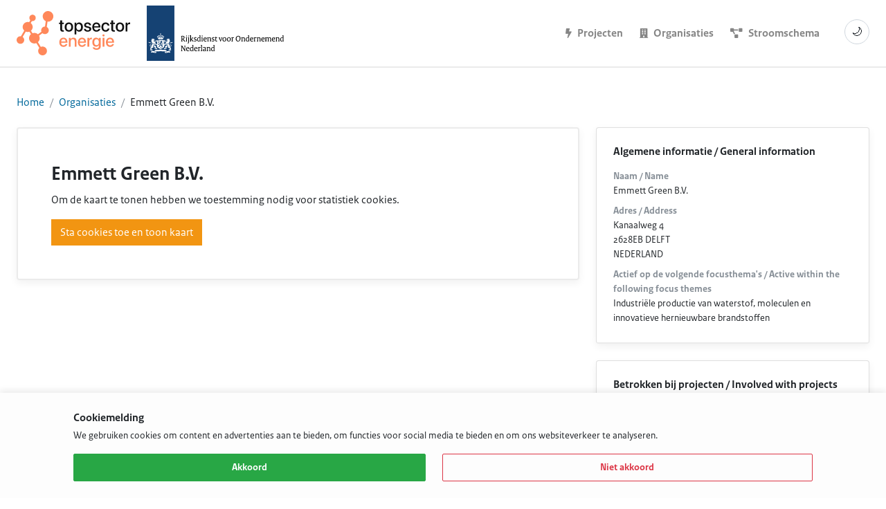

--- FILE ---
content_type: text/html; charset=UTF-8
request_url: https://projecten.topsectorenergie.nl/organisaties/emmett-green-bv-2226670
body_size: 3883
content:
<!DOCTYPE html>
<html  class="no-js" lang="nl">
    <head>
    <meta name="color-scheme" content="light">
    <meta charset="utf-8">
    <meta http-equiv="x-ua-compatible" content="ie=edge">
    <meta name="viewport" content="width=device-width, initial-scale=1.0">
    
<!-- Start SEO plugin -->
<title>
        Emmett Green B.V.
     - Topsector Energie
</title>

<meta name="title" content="Emmett Green B.V.">
<meta name="description" content="Emmett Green B.V.">
<meta property="og:title" content="Emmett Green B.V.">
<meta property="og:description" content="Emmett Green B.V.">


<meta name="twitter:card" content="summary">
<meta name="twitter:title" content="Emmett Green B.V.">
<meta name="twitter:description" content="Emmett Green B.V.">
<link rel="canonical" href="https://projecten.topsectorenergie.nl/organisaties/emmett-green-bv-2226670">
<script type="application/ld+json">
    {
            "@context": "http://schema.org",
            "@type": "WebPage",
            "headline": "Emmett Green B.V.",
            "publisher": {
                "name": "Topsector Energie",
                "type": "Organization",
                "logo": {
                    "@type": "ImageObject",
                    "url": "No logo"
                }
            },
            "mainEntityOfPage": "https://projecten.topsectorenergie.nl/organisaties/emmett-green-bv-2226670"
        }
</script>
<!-- End SEO plugin -->

            <link rel="shortcut icon" href="/favicon.ico">
            <meta name="apple-mobile-web-app-title" content="Topsector Energie Projecten">
        <meta name='apple-mobile-web-app-capable' content='yes'>
        <meta name='apple-mobile-web-app-status-bar-style' content='black'>
        <meta name='format-detection' content='telephone=no'>
        <link rel="apple-touch-icon-precomposed" href="https://projecten.topsectorenergie.nl/themes/tse/assets/img/head/apple-touch-icon-precomposed.png">
            <link rel="apple-touch-icon-precomposed" sizes="72x72" href="https://projecten.topsectorenergie.nl/themes/tse/assets/img/head/apple-touch-icon-72x72-precomposed.png">
        <link rel="apple-touch-icon-precomposed" sizes="76x76" href="https://projecten.topsectorenergie.nl/themes/tse/assets/img/head/apple-touch-icon-76x76-precomposed.png">
        <link rel="apple-touch-icon-precomposed" sizes="114x114" href="https://projecten.topsectorenergie.nl/themes/tse/assets/img/head/apple-touch-icon-114x114-precomposed.png">
        <link rel="apple-touch-icon-precomposed" sizes="120x120" href="https://projecten.topsectorenergie.nl/themes/tse/assets/img/head/apple-touch-icon-120x120-precomposed.png">
        <link rel="apple-touch-icon-precomposed" sizes="144x144" href="https://projecten.topsectorenergie.nl/themes/tse/assets/img/head/apple-touch-icon-144x144-precomposed.png">
        <link rel="apple-touch-icon-precomposed" sizes="152x152" href="https://projecten.topsectorenergie.nl/themes/tse/assets/img/head/apple-touch-icon-152x152-precomposed.png">
        <link rel="apple-touch-icon-precomposed" sizes="180x180" href="https://projecten.topsectorenergie.nl/themes/tse/assets/img/head/apple-touch-icon-180x180-precomposed.png">
        <link rel="icon" sizes="192x192" href="https://projecten.topsectorenergie.nl/themes/tse/assets/img/head/touch-icon-192x192.png">
        <link rel="mask-icon" href="https://projecten.topsectorenergie.nl/themes/tse/assets/img/head/urban_energy_platform.svg" color="#008FC0">
        <meta name="theme-color" content="#008FC0">
            <meta name="application-name" content="Topsector Energie Projecten">
        <meta name="msapplication-TileColor" content="#008FC0">
        <meta name="msapplication-square70x70logo" content="https://projecten.topsectorenergie.nl/themes/tse/assets/img/head/msapplication-70x70.png">
        <meta name="msapplication-square150x150logo" content="https://projecten.topsectorenergie.nl/themes/tse/assets/img/head/msapplication-150x150.png">
        <meta name="msapplication-wide310x150logo" content="https://projecten.topsectorenergie.nl/themes/tse/assets/img/head/msapplication-310x150.png">
        <meta name="msapplication-square310x310logo" content="https://projecten.topsectorenergie.nl/themes/tse/assets/img/head/msapplication-310x310.png">
        <meta name="apple-itunes-app" content="app-id=1192166431">
    
    <script src="/modules/system/assets/js/framework-extras.js"></script>
<link rel="stylesheet" property="stylesheet" href="/modules/system/assets/css/framework-extras.css">

    <link  rel="stylesheet" href="https://projecten.topsectorenergie.nl/themes/tse/assets/build/assets/scss_accommodations-hpKlGCvr.css">

        <link href="https://projecten.topsectorenergie.nl/themes/tse/assets/css/dark-mode.css" rel="stylesheet">
    <link rel="stylesheet" href="https://use.fontawesome.com/releases/v5.7.1/css/all.css" integrity="sha384-fnmOCqbTlWIlj8LyTjo7mOUStjsKC4pOpQbqyi7RrhN7udi9RwhKkMHpvLbHG9Sr" crossorigin="anonymous">
    
    <script>
        var env = "prod";
    </script>
    </head>    <body class="theme theme--tse layout layout--default page page--organisation-post">
                <div id="vueapp" class="site-wrapper">
            <header class="site-header">
    <div class="site-branding">
        <div class="logo-tki">
            
<a href="https://www.topsectorenergie.nl/" target="_blank">
            <img src="https://projecten.topsectorenergie.nl/themes/tse/assets/img/logo-tse.svg" height="100" alt="Overig" class="site-logo site-logo--light">
        <img src="https://projecten.topsectorenergie.nl/themes/tse/assets/img/logo-tse-dark.svg" height="100" alt="Overig" class="site-logo site-logo--dark">
    </a>
        </div>
        <div class="logo-rvo">
            <a href="https://www.rvo.nl/onderwerpen/subsidies-energie-innovatie" target="_blank">
                <img src="https://projecten.topsectorenergie.nl/themes/tse/assets/img/logo-rvo.svg" alt="RVO website" class="site-logo site-logo--light">
                <img src="https://projecten.topsectorenergie.nl/themes/tse/assets/img/logo-rvo-dark.svg" alt="RVO website" class="site-logo site-logo--dark">
            </a>
        </div>
    </div>
    <nav class="site-navigation">
            <ul>
                        <li role="presentation" class="  ">
                            <a href="https://projecten.topsectorenergie.nl/projecten" >
                    <i class="fa fa-sm fa-bolt"></i>
                                        <span>Projecten</span>
                </a>
            
                    </li>
                <li role="presentation" class="  ">
                            <a href="https://projecten.topsectorenergie.nl/organisaties" >
                    <i class="fa fa-sm fa-building"></i>
                                        <span>Organisaties</span>
                </a>
            
                    </li>
                <li role="presentation" class="  ">
                            <a href="https://infographics.rvo.nl/energie-innovaties/" target="_blank">
                    <i class="fa fa-sm fa-project-diagram"></i>
                                        <span>Stroomschema</span>
                </a>
            
                    </li>
    <li>
    <button id="themeToggle" class="mt-2 theme-toggle" aria-label="Schakel donkere modus" aria-pressed="false" title="Schakel donkere modus">🌙</button>
</li>    </ul>
    </nav>
</header>            <div class="site-content" id="content">
                <div class="container-fluid">
    <ul class="breadcrumb">
        <li class="breadcrumb-item">
            <a href="/">
                Home
            </a>
        </li>
                <li class="breadcrumb-item">
            <a href="https://projecten.topsectorenergie.nl/organisaties">
                Organisaties
            </a>
        </li>
        <li class="breadcrumb-item">
            Emmett Green B.V.
        </li>
    </ul>
    <div class="row">
        <main class="col-lg-8">
            <article class="site-article">
                <div class="">
                                                                <h1 class="h3">Emmett Green B.V.</h1>
                                        <div class="editor">
                                                    
                                            </div>
                </div>

                                    <div>
                        <p>Om de kaart te tonen hebben we toestemming nodig voor statistiek cookies.</p>
                        <button id="accept-map-cookies" class="btn btn-primary" data-request="cookieNotification::onAcceptCookies">Sta cookies toe en toon kaart</button>
                    </div>
                            </article>
        </main>
        <aside class="col-lg-4">
            <div class="site-aside">
                
                <div class="card mb-4">
                    <div class="card-block">
                        <h4 class="h6 mb-3">Algemene informatie / General information</h4>
                        <dl class="small mb-0">
                                                            <dt class="text-muted">Naam / Name</dt>
                                <dd class="mb-2">Emmett Green B.V.</dd>
                            
                            <dt class="text-muted">Adres / Address</dt>
                            <dd class="mb-2">
                                Kanaalweg                                 4<br>
                                2628EB                                 DELFT<br>
                                NEDERLAND                            </dd>

                            
                                                            <dt class="text-muted">Actief op de volgende focusthema's / Active within the following focus themes</dt>
                                <dd class="mb-0">
                                                                            <span class="badge badge-secondary mb-1">Industriële productie van waterstof, moleculen en innovatieve hernieuwbare brandstoffen</span>
                                                                    </dd>
                                                    </dl>
                    </div>
                </div>
                                                <div class="card mb-4">
        <div class="card-block">
            <h4 class="h6 mb-3">Betrokken bij projecten / Involved with projects</h4>

            <ul class="list-unstyled mb-0">
                            <li class="mb-2">
                                            <b class="text-muted mb-0">P2G Veendam</b>
                                                                <h4 class="h6 mb-1">
                            <a href="https://projecten.topsectorenergie.nl/projecten/haalbaarheidsstudie-p2g-regio-veendam-36958">
                                Haalbaarheidsstudie P2G Regio Veendam
                            </a>
                        </h4>
                                                                                                            <div class="small text-muted">
                                                            AanleidingDe industrie staat voor enorme uitdagingen op het gebied van energietransitie, waarbij fossiele brandstoffen worden vervangen door duurzame energiebro&hellip;
                                                    </div>
                                    </li>
                            <li class="mb-2">
                                            <b class="text-muted mb-0">FLEXINet</b>
                                                                <h4 class="h6 mb-1">
                            <a href="https://projecten.topsectorenergie.nl/projecten/intelligente-flexibiliteit-door-geintegreerde-hybride-opslagtechnologieen-flexinet-35043">
                                Intelligente flexibiliteit door geïntegreerde hybride opslagtechnologieën (“FLEXINet”)
                            </a>
                        </h4>
                                                                                                            <div class="small text-muted">
                                                            AanleidingMaatschappelijke ontwikkelingen richting gasonafhankelijkheid en &#039;groene&#039; mobiliteit zullen in de komende jaren leiden tot een sterke toename in de el&hellip;
                                                    </div>
                                    </li>
                        </ul>

                    </div>
    </div>
                
                            </div>

        </aside>
    </div>
</div>            </div>
            <footer class="site-footer">
    <div>
        <p>
            De data in deze applicatie is afkomstig van de Rijksdienst voor Ondernemend Nederland (RVO) en wordt in samenwerking met de Topsector Energie ontsloten. <br>
            Voor meer informatie over de Topsector Energie, ga naar <a href="https://www.topsectorenergie.nl/" target="_blank">www.topsectorenergie.nl</a>.<br>
            <br>
            Voor meer informatie over de TSE / Energie-Innovatie regelingen die RVO aanbiedt, ga naar <a href="https://www.rvo.nl/tse" target="_blank">www.rvo.nl/tse</a>.
        </p>
        <div class="mt-4">
            <h4 class="h6 mb-2 text-center">Volg Topsector Energie op X / Follow Topsector Energie on X</h4>
            <p class="mb-0">
                <a href="https://x.com/tsenergie" target="_blank" rel="noopener">@TSEnergie</a>
            </p>
        </div>
    </div>
</footer>            
    <div class="cookie" id="cookieMessage">
        <div class="container">
            <div class="row">
                <div class="col-lg-12 ms-auto me-auto">
                    <div class="cookie__content">
                        <div>
                            <span class="cookie__title">
                                Cookiemelding
                            </span>
                            <p>We gebruiken cookies om content en advertenties aan te bieden, om functies voor social media te bieden en om ons websiteverkeer te analyseren.</p>
                        </div>
                        <div class="cookie__actions">
                            <button type="button" class="cookie__accept" id="cookieAccept">
                                Akkoord
                            </button>
                            <button type="button" class="cookie__decline" id="cookieDecline">
                                Niet akkoord
                            </button>
                        </div>
                    </div>
                </div>
            </div>
        </div>
    </div>
        </div>

        <script src="https://projecten.topsectorenergie.nl/combine/c7f6a6b08b1b31e958aec8fa01d89bbc-1767018264"></script>

<script src="https://projecten.topsectorenergie.nl/combine/241714fad912380ba5090a1cbb276998-1759432342"></script>

<script src="https://projecten.topsectorenergie.nl/themes/tse/assets/js/popper.min.js"></script>
<script src="https://projecten.topsectorenergie.nl/themes/tse/assets/js/bootstrap.min.js"></script>
<script src="https://projecten.topsectorenergie.nl/themes/tse/assets/js/components/no-js.js"></script>
<script src="https://projecten.topsectorenergie.nl/themes/tse/assets/js/apexcharts.min.js"></script>

<script type="text/javascript" src="https://projecten.topsectorenergie.nl/themes/tse/assets/js/dark-mode.js"></script>

<script src="https://maps.google.com/maps/api/js?key=AIzaSyBa4ozLOXS2rdatF3Ddc8AWsEgrNVTRjJQ"></script>

<script>
    $(document).ready(function () {
        $('body').on('click', '.toggleFilter', function () {
            $('body').toggleClass('filter-open');
        });
    });
</script>


<script  src="https://projecten.topsectorenergie.nl/themes/tse/assets/build/assets/ts_app-CIbKJ5QL.js" type="module"></script>

<script src="https://projecten.topsectorenergie.nl/combine/89ddbed6cbea83dfa3b8043f7df801a3-1767018277"></script>
<script src="https://projecten.topsectorenergie.nl/plugins/topsectorenergie/organisations/assets/googlemap-detail.js"></script>    </body>
</html>

--- FILE ---
content_type: text/css
request_url: https://projecten.topsectorenergie.nl/themes/tse/assets/css/dark-mode.css
body_size: 13716
content:
/* Minimal dark mode overrides. Applied when <html> has class "dark". */

/* Base color-scheme hint for UA */
:root {
  color-scheme: light;
}

/* Default light colors are provided by existing style.css; we only override for dark. */
html.dark,
html.dark body {
  background-color: #0d1117 !important;
  color: #e6edf3 !important;
}

html.dark a { color: #58a6ff; }
html.dark a:hover, html.dark a:focus { color: #79c0ff; }

/* Header and navigation */
html.dark .site-header { background-color: #161b22 !important; border-bottom-color: #30363d !important; }
html.dark .site-navigation a { color: #e6edf3 !important; }
html.dark .site-navigation a:hover { color: #79c0ff !important; }

/* Content containers */
html.dark .site-content,
html.dark .site-wrapper,
html.dark .dropdown--container,
html.dark .pagination,
html.dark .panel,
html.dark .card,
html.dark .modal,
html.dark .form-control,
html.dark input,
html.dark select,
html.dark textarea {
  background-color: #0d1117 !important;
  color: #e6edf3 !important;
  border-color: #30363d !important;
}

/* Buttons - keep brand colors but improve contrast on default buttons */
html.dark .btn { border-color: #30363d; }
html.dark .btn-default, html.dark .btn-secondary { background-color: #21262d; color: #e6edf3; border-color: #30363d; }
html.dark .btn-default:hover, html.dark .btn-secondary:hover { background-color: #30363d; }

/* Tables */
html.dark table { color: #e6edf3; }
html.dark th, html.dark td { border-color: #30363d; }

/* Forms */
html.dark ::placeholder { color: #8b949e; }

/* Footer */
html.dark footer, html.dark .site-footer { background-color: #161b22 !important; color: #e6edf3; border-top-color: #30363d; }

/* Avoid inverting images/logos */
html.dark img, html.dark svg, html.dark video { filter: none; }

/* Logo swapping for dark mode */
.site-logo--dark { display: none; }
.site-logo--light { display: inline; }
html.dark .site-logo--dark { display: inline; }
html.dark .site-logo--light { display: none; }

/* Search results and filters */
html.dark .result { background-color: #161b22 !important; color: #e6edf3 !important; border-color: #30363d !important; }
html.dark .result.result--link:hover,
html.dark .result.result--link:focus { box-shadow: 0 8px 24px -8px rgba(0,0,0,0.6); border-color: #58a6ff !important; color: #58a6ff !important; }
html.dark .result .result__title { color: #e6edf3; }
html.dark .result.result--link:hover .result__title,
html.dark .result.result--link:focus .result__title { color: #79c0ff; }
html.dark .result .result__tki-title { background-color: #30363d; color: #e6edf3; }

html.dark .filter { background-color: #0d1117 !important; border-left-color: #30363d !important; border-right-color: #30363d !important; }
html.dark #active_project_filters { border-bottom-color: #30363d !important; }
html.dark .filter__header { background-color: #0d1117 !important; color: #e6edf3 !important; border-bottom-color: #30363d !important; border-top-color: #30363d !important; }
html.dark .filter__footer { background-color: #0d1117 !important; color: #e6edf3 !important; border-top-color: #30363d !important; }
html.dark .filter__header button,
html.dark .filter__options .btn_expand,
html.dark .btn-clear-filter { color: #79c0ff !important; }
html.dark .filter__header button:hover,
html.dark .filter__options .btn_expand:hover,
html.dark .btn-clear-filter:hover { color: #58a6ff !important; }

/* Specific fixes: ensure text not black in dark mode */
html.dark #filter_within { color: #e6edf3 !important; }
html.dark .view-toggle span { color: #e6edf3 !important; }
/* Navigation within content area */
html.dark .site-content-navigation,
html.dark .site-content-navigation ul li,
html.dark .site-content-navigation a { color: rgba(230, 237, 243, 0.8) !important; }
html.dark .site-content-navigation a.active { color: #58a6ff !important; }

/* Toggle button styling */
.theme-toggle {
  --size: 36px;
  width: var(--size);
  height: var(--size);
  border-radius: 999px;
  border: 1px solid #d0d7de;
  background: #ffffff;
  color: #24292f;
  display: inline-flex;
  align-items: center;
  justify-content: center;
  cursor: pointer;
  margin-left: 12px;
}
.theme-toggle:focus { outline: 2px solid #58a6ff; outline-offset: 2px; }
html.dark .theme-toggle { background: #21262d; color: #e6edf3; border-color: #30363d; }

/* Aside and breadcrumb in dark mode */
html.dark .site-aside {
  background-color: transparent !important;
  border: none !important;
  box-shadow: none !important;
  border-radius: 0;
  padding: 0;
}
html.dark .site-aside > div {
  border-bottom: none !important;
    padding: 1.5rem !important;
}
html.dark .breadcrumb {
  background-color: transparent !important;
  color: rgba(230, 237, 243, 0.8) !important;
}
html.dark .breadcrumb .breadcrumb-item { color: rgba(230, 237, 243, 0.8) !important; }
html.dark .breadcrumb .breadcrumb-item a { color: rgba(230, 237, 243, 0.8) !important; }
html.dark .breadcrumb .breadcrumb-item a:hover,
html.dark .breadcrumb .breadcrumb-item a:focus { color: #79c0ff !important; }

html.dark .editor { color: rgba(230, 237, 243, 0.8) !important; }

/* Rich text editor (Froala / OctoberCMS RichEditor) */
html.dark .fr-box,
html.dark .fr-box .fr-wrapper,
html.dark .fr-toolbar,
html.dark .fr-popup,
html.dark .fr-modal {
  background-color: #0d1117 !important;
  color: #e6edf3 !important;
  border-color: #30363d !important;
}
html.dark .fr-wrapper,
html.dark .fr-toolbar {
  background-color: #161b22 !important;
}
html.dark .fr-element,
html.dark .fr-view {
  color: #e6edf3 !important;
}
html.dark .fr-placeholder { color: #8b949e !important; }
html.dark .fr-counter { color: #8b949e !important; }
html.dark .fr-separator { background-color: #30363d !important; }
html.dark .fr-toolbar .fr-btn,
html.dark .fr-toolbar .fr-command {
  color: #e6edf3 !important;
}
html.dark .fr-toolbar .fr-command.fr-active,
html.dark .fr-toolbar .fr-command:hover,
html.dark .fr-toolbar .fr-command:focus {
  color: #79c0ff !important;
  background-color: #21262d !important;
}
html.dark .fr-popup .fr-input-line input,
html.dark .fr-modal input,
html.dark .fr-modal textarea,
html.dark .fr-modal select {
  background-color: #0d1117 !important;
  color: #e6edf3 !important;
  border-color: #30363d !important;
}

/* Minimal dark mode overrides. Applied when <html> has class "dark". */

/* Base color-scheme hint for UA */
:root {
  color-scheme: light;
}

/* Default light colors are provided by existing style.css; we only override for dark. */
html.dark,
html.dark body {
  background-color: #0d1117 !important;
  color: #e6edf3 !important;
}

html.dark a { color: #58a6ff; }
html.dark a:hover, html.dark a:focus { color: #79c0ff; }

/* Header and navigation */
html.dark .site-header { background-color: #161b22 !important; border-bottom-color: #30363d !important; }
html.dark .site-navigation a { color: #e6edf3 !important; }
html.dark .site-navigation a:hover { color: #79c0ff !important; }

/* Content containers */
html.dark .site-content,
html.dark .site-wrapper,
html.dark .dropdown--container,
html.dark .pagination,
html.dark .panel,
html.dark .card,
html.dark .modal,
html.dark .form-control,
html.dark input,
html.dark select,
html.dark textarea {
  background-color: #0d1117 !important;
  color: #e6edf3 !important;
  border-color: #30363d !important;
}

/* Article and cards elevation in dark mode */
html.dark .site-article {
  background-color: #161b22 !important;
  border-color: #30363d !important;
  box-shadow: 0 8px 24px -12px rgba(0,0,0,0.6);
}
html.dark .card {
  background-color: #161b22 !important;
  border-color: #30363d !important;
  box-shadow: 0 8px 24px -12px rgba(0,0,0,0.6);
}
html.dark .card .card-block {
  background: transparent !important;
  color: #e6edf3 !important;
}

/* Buttons - keep brand colors but improve contrast on default buttons */
html.dark .btn { border-color: #30363d; color: #ffffff; }
html.dark .btn-default, html.dark .btn-secondary { background-color: #21262d; color: #e6edf3; border-color: #30363d; }
html.dark .btn-default:hover, html.dark .btn-secondary:hover { background-color: #30363d; }

/* Tables */
html.dark table { color: #e6edf3; }
html.dark th, html.dark td { border-color: #30363d; }

/* Forms */
html.dark ::placeholder { color: #8b949e; }

/* Footer */
html.dark footer, html.dark .site-footer { background-color: #161b22 !important; color: #e6edf3; border-top-color: #30363d; }

/* Avoid inverting images/logos */
html.dark img, html.dark svg, html.dark video { filter: none; }

/* Logo swapping for dark mode */
.site-logo--dark { display: none; }
.site-logo--light { display: inline; }
html.dark .site-logo--dark { display: inline; }
html.dark .site-logo--light { display: none; }

/* Search results and filters */
html.dark .result { background-color: #161b22 !important; color: #e6edf3 !important; border-color: #30363d !important; }
html.dark .result.result--link:hover,
html.dark .result.result--link:focus { box-shadow: 0 8px 24px -8px rgba(0,0,0,0.6); border-color: #58a6ff !important; color: #58a6ff !important; }
html.dark .result .result__title { color: #e6edf3; }
html.dark .result.result--link:hover .result__title,
html.dark .result.result--link:focus .result__title { color: #79c0ff; }
html.dark .result .result__tki-title { background-color: #30363d; color: #e6edf3; }

html.dark .filter { background-color: #0d1117 !important; border-left-color: #30363d !important; border-right-color: #30363d !important; }
html.dark #active_project_filters { border-bottom-color: #30363d !important; }
html.dark .filter__header { background-color: #0d1117 !important; color: #e6edf3 !important; border-bottom-color: #30363d !important; border-top-color: #30363d !important; }
html.dark .filter__footer { background-color: #0d1117 !important; color: #e6edf3 !important; border-top-color: #30363d !important; }
html.dark .filter__header button,
html.dark .filter__options .btn_expand,
html.dark .btn-clear-filter { color: #79c0ff !important; }
html.dark .filter__header button:hover,
html.dark .filter__options .btn_expand:hover,
html.dark .btn-clear-filter:hover { color: #58a6ff !important; }

/* Specific fixes: ensure text not black in dark mode */
html.dark #filter_within { color: #e6edf3 !important; }
html.dark .view-toggle span { color: #e6edf3 !important; }
/* Navigation within content area */
html.dark .site-content-navigation,
html.dark .site-content-navigation ul li,
html.dark .site-content-navigation a { color: rgba(230, 237, 243, 0.8) !important; }
html.dark .site-content-navigation a.active { color: #58a6ff !important; }

/* Toggle button styling */
.theme-toggle {
  --size: 36px;
  width: var(--size);
  height: var(--size);
  border-radius: 999px;
  border: 1px solid #d0d7de;
  background: #ffffff;
  color: #24292f;
  display: inline-flex;
  align-items: center;
  justify-content: center;
  cursor: pointer;
  margin-left: 12px;
}
.theme-toggle:focus { outline: 2px solid #58a6ff; outline-offset: 2px; }
html.dark .theme-toggle { background: #21262d; color: #e6edf3; border-color: #30363d; }

/* Aside and breadcrumb in dark mode */
html.dark .site-aside {
  background-color: transparent !important;
  border: none !important;
  box-shadow: none !important;
  border-radius: 0;
  padding: 0;
}
html.dark .site-aside > div {
  border-bottom: none !important;
  padding: 0;
}
html.dark .breadcrumb {
  background-color: transparent !important;
  color: rgba(230, 237, 243, 0.8) !important;
}
html.dark .breadcrumb .breadcrumb-item { color: rgba(230, 237, 243, 0.8) !important; }
html.dark .breadcrumb .breadcrumb-item a { color: rgba(230, 237, 243, 0.8) !important; }
html.dark .breadcrumb .breadcrumb-item a:hover,
html.dark .breadcrumb .breadcrumb-item a:focus { color: #79c0ff !important; }
html.dark .breadcrumb .breadcrumb-item.active { color: rgba(230, 237, 243, 0.8) !important; }

/* Editor content */
html.dark .editor { color: rgba(230, 237, 243, 0.86) !important; }

/* Utilities and helpers */
html.dark .text-muted { color: rgba(230, 237, 243, 0.6) !important; }
html.dark .border-bottom { border-bottom-color: #30363d !important; }
html.dark hr { border-color: #30363d !important; }

/* Badges */
html.dark .badge { color: #e6edf3; }
html.dark .badge-secondary { background-color: #30363d; color: #e6edf3; }
html.dark .badge-light { background-color: rgba(48,54,61,0.35); color: #e6edf3; border-color: #30363d !important; }

/* Rich text editor (Froala / OctoberCMS RichEditor) */
html.dark .fr-box,
html.dark .fr-box .fr-wrapper,
html.dark .fr-toolbar,
html.dark .fr-popup,
html.dark .fr-modal {
  background-color: #0d1117 !important;
  color: #e6edf3 !important;
  border-color: #30363d !important;
}
html.dark .fr-wrapper,
html.dark .fr-toolbar {
  background-color: #161b22 !important;
}
html.dark .fr-element,
html.dark .fr-view {
  color: #e6edf3 !important;
}
html.dark .fr-placeholder { color: #8b949e !important; }
html.dark .fr-counter { color: #8b949e !important; }
html.dark .fr-separator { background-color: #30363d !important; }
html.dark .fr-toolbar .fr-btn,
html.dark .fr-toolbar .fr-command {
  color: #e6edf3 !important;
}
html.dark .fr-toolbar .fr-command.fr-active,
html.dark .fr-toolbar .fr-command:hover,
html.dark .fr-toolbar .fr-command:focus {
  color: #79c0ff !important;
  background-color: #21262d !important;
}
html.dark .fr-popup .fr-input-line input,
html.dark .fr-modal input,
html.dark .fr-modal textarea,
html.dark .fr-modal select {
  background-color: #0d1117 !important;
  color: #e6edf3 !important;
  border-color: #30363d !important;
}


/* Subtle styling for aside image in dark mode */
html.dark .site-aside .result__image img {
  border-radius: 6px;
  box-shadow: 0 8px 24px -12px rgba(0,0,0,0.6);
}
